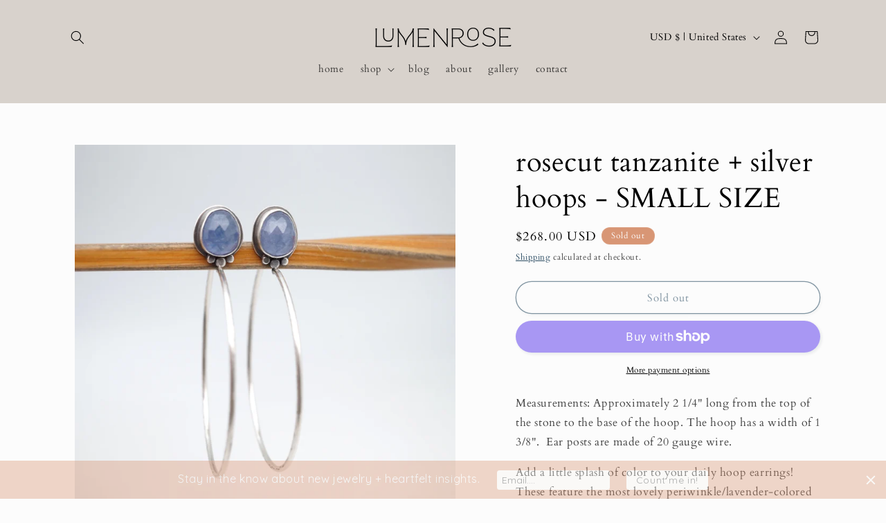

--- FILE ---
content_type: text/css
request_url: https://tagtiles.commerceapps.org/assets/css/tagtiles.css
body_size: 2437
content:
.tt-search-bar{
    margin-top:20px;
}

.search-container {
    display: flex;
    align-items: center;
    max-width: 659px;;
    margin: 0 auto;
    position: relative;
    /*justify-content: center;*/
}


.search-box {
    width: 100% !important;
    max-width: 100% !important;
    padding: 10px ;
    border: 1px solid rgb(var(--color-foreground));
    border-radius: 4px;
    font-size: 16px;
    outline: none;
    height: 50px;
    color: rgb(var(--color-foreground));
    background-color: rgb(var(--color-background));
}

.search-box::placeholder{
    color: rgb(var(--color-foreground));
}

/* Style the search button */
.search-button {
    border: none;
    border-radius: 4px;
    padding: 10px 20px;
    margin-left: 10px;
    cursor: pointer;
    font-size: 16px;
    height: 50px;
    min-width : 130px;
}


.search-box:focus-visible, .tt-blog-slider:focus-visible{
    box-shadow: unset;
}

.search-results {
    display: none;
    position: absolute;
    width: 519px;
    top: 100%;
    /*left: 0;*/
    background-color: #ffffff;
    border: 1px solid ;
    border-top: none;
    border-radius: 0 0 4px 4px;
    z-index: 99999;
    padding: 10px 20px;
}

.search-results .search-result-iitem{
    display: flex;
    align-items: center;
    margin : 10px 0;
}

.search-results .search-result-iitem .search-blog-img{
    margin-right: 10px
}

.tt-blog-slider{
    padding: 10px 35px;
}

.tt-blog-item{
    margin-right: 15px;
    line-height: normal;
}

.tt-blog-item img{
    width: 150px;
    margin-bottom: 2px;
    min-height: 107px;
    object-fit: cover;
    height: 150px;
    cursor: pointer;
}

.tt-blog-text{
    text-align: center;
    width: 100%;
    display: block;
}

.search-blog-img, .search-blog-title{
    cursor: pointer;
    color: rgb(var(--color-foreground));
    height: 40px;
    width: 60px;
}

.search-blog-link{
    text-decoration: none;
    color: #000;
    margin-left: 15px;
}

/*0400346cats-253.myshopify.com = https://nwsafe.com/blogs/tips*/
.blog-tags__list{
    z-index: unset !important;
}

@media only screen and (max-device-width: 767px){
    .tt-search-bar {
        padding: 0 15px;
    }

    .tt-search-bar .search-container{
        border: 1px solid rgb(var(--color-foreground));
    }

    .tt-search-bar .search-box, .tt-search-bar .search-button{
        border: unset !important;
    }

    .tt-search-bar .search-button {
        margin-left: 10px !important;
    }
}